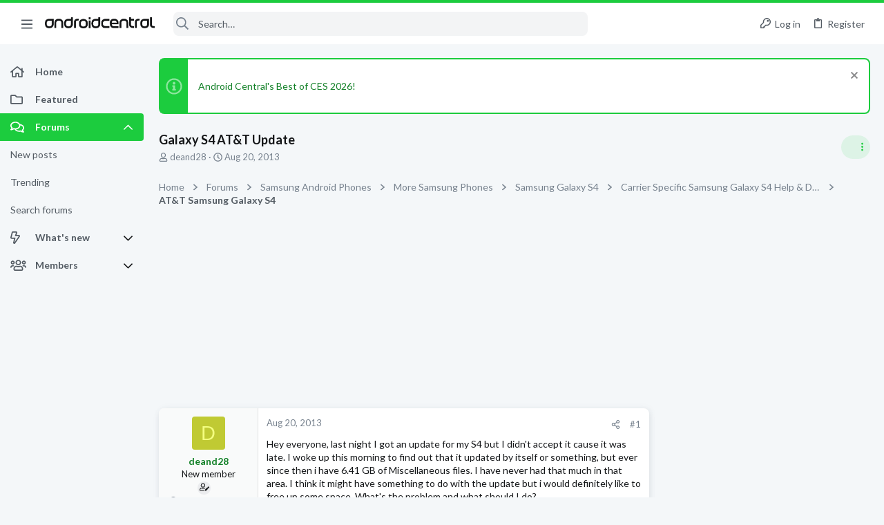

--- FILE ---
content_type: text/css; charset=utf-8
request_url: https://forums.androidcentral.com/css.php?css=public%3Aattachments.less&s=5&l=1&d=1756317533&k=97967d1643fb9fd20f2a77e845a7dc0c6ee96fe6
body_size: 1858
content:
@charset "UTF-8";

/********* public:attachments.less ********/
.button-text #icon-passkey-key,.button-text #icon-passkey-head,.button-text #icon-passkey-body{fill:#1ccc3e !important}.button.button--provider--passkey .button-text{gap:4px}.attachmentUploads{display:none;margin-bottom:15px}.attachmentUploads.is-active{display:block}.attachmentUploads.attachmentUploads--spaced{margin-top:15px}.attachmentUploads .hScroller-action{color:#128027}.attachmentUploads .hScroller-action:hover{color:#0a4a16}.attachmentUploads .hScroller-action.hScroller-action--start:before{content:'';position:absolute;left:0;height:50px;width:35px;background:#fff;border-top-right-radius:8px;border-bottom-right-radius:8px;box-shadow:1px 0 4px 1px rgba(0,0,0,0.3)}.attachmentUploads .hScroller-action.hScroller-action--start:after{position:absolute;left:10px}.attachmentUploads .hScroller-action.hScroller-action--end:before{content:'';position:absolute;right:0;height:50px;width:35px;background:#fff;border-top-left-radius:8px;border-bottom-left-radius:8px;box-shadow:-1px 0 4px 1px rgba(0,0,0,0.3)}.attachmentUploads .hScroller-action.hScroller-action--end:after{position:absolute;right:10px}.attachmentUploads-banner{color:#141618;background:#f9fafa;border:1px solid #e0e0e0;border-radius:4px;margin-top:15px;padding:4px 12px}.attachmentUploads-selectActions{list-style:none;margin:0;padding:0;display:none;font-size:1.3rem}.attachmentUploads.is-selecting .attachmentUploads-selectActions{display:flex}.attachmentUploads-selectActions>li{margin-right:.35em}.attachmentUploads-selectActions>li .buttonGroup{vertical-align:middle}.attachmentUploads-selectActions>li:last-of-type{flex:1 1 auto;text-align:right}.attachmentUploads-selectActions .selectAll .iconic{cursor:pointer}.attachmentUploads-selectActions .selectAll .iconic input+i{color:#128027}.is-selecting button.js-attachmentSelect{float:right}.file{position:relative;width:165px;height:165px;margin-right:12px;background:#f9fafa;border-radius:4px}.file:last-child{margin-right:0}.attachUploadList{list-style:none;margin:0;padding:0;display:block;white-space:nowrap;font-size:0}.attachUploadList .file{display:inline-block;font-size:1.4rem}.attachmentList{list-style:none;margin:0;padding:0;display:flex;flex-wrap:wrap}.attachmentList .file{margin-bottom:12px}@supports (display: grid){.attachmentList{display:grid;grid-template-columns:repeat(auto-fill, minmax(165px, 1fr));grid-gap:12px;gap:12px}.attachmentList .file{width:100%;height:auto;margin-right:0;margin-bottom:0}.attachmentList .file:after{content:'';display:block;padding-bottom:100%;pointer-events:none}}.file-preview{display:flex;align-items:center;justify-content:center;border-radius:4px;overflow:hidden;position:absolute;top:0;left:0;width:100%;height:100%}.file-preview img,.file-preview video{position:absolute;top:0;left:0;object-fit:cover;width:100%;height:100%}.file--linked .file-preview:after{content:'';position:absolute;top:0;left:0;right:0;bottom:0;z-index:100}.file-typeIcon{font-size:80px;vertical-align:middle;color:#141618}.file-error{color:#1ccc3e;font-size:1.3rem;white-space:normal;padding:12px}.file-progress{position:relative;width:100%;width:calc(100% - 8px);font-size:1.2rem;line-height:1.3}.file-progress i{position:absolute;top:0;bottom:0;left:0;background:#1ccc3e;color:#000;border-radius:4px;padding-right:.2em;text-align:right;font-style:normal;white-space:nowrap;min-width:2em;-webkit-transition: width .2s ease;transition: width .2s ease}.file-content{position:absolute;width:100%;height:100%}.file-info{position:absolute;left:0;bottom:0;width:100%;padding:0 15px;height:2.5em;line-height:2.5;overflow:hidden;-webkit-transition: height .2s ease;transition: height .2s ease;border-bottom-left-radius:4px;border-bottom-right-radius:4px;font-size:1.3rem;color:#fff;background:rgba(0,0,0,0.5);text-shadow:1px 1px 1px rgba(0,0,0,0.6)}@supports (backdrop-filter: blur(3px)) or (-webkit-backdrop-filter: blur(3px)){@supports (-webkit-backdrop-filter: none) or (backdrop-filter: none){.file-info{--backdrop-filter:blur(3px);-webkit-backdrop-filter:var(--backdrop-filter);backdrop-filter:var(--backdrop-filter)}}@supports not ((-webkit-backdrop-filter: none) or (backdrop-filter: none)){.file-info{background:none}}}a.file-info{color:#fff}a.file-info:hover{color:#fff;text-decoration:none}a.file-info:hover .file-name{text-decoration:underline}.file-info:hover,.file--linked:hover .file-info,.has-touchevents .file-info{height:5em}.file-name,.file-meta{display:block;white-space:nowrap;text-overflow:ellipsis;overflow:hidden}.file-delete,.file-insert{position:absolute;color:#fff;text-shadow:1px 1px 1px rgba(0,0,0,0.6)}.file-checkbox{display:none}.attachmentUploads.is-selecting .file-checkbox{display:block}.file-checkbox .iconic{position:static}.file-checkbox .iconic:after{content:'';position:absolute;top:0;left:0;right:0;bottom:0;z-index:100}.file-checkbox .iconic>i{position:absolute;top:4px;left:4px;box-sizing:content-box;width:1em;height:1em;color:#dcdcdc;text-shadow:1px 1px 1px rgba(0,0,0,0.6);background:rgba(0,0,0,0.2);border-radius:8px;padding:12px;line-height:1}.file-checkbox .iconic:hover>i{color:#fff}.file-checkbox .iconic:hover>i:before{content:url('/styles/fa/regular/check-square.svg?v=5.15.3')}.file-checkbox .iconic>input+i:before,.file-checkbox .iconic>input+i:after{top:12px;left:12px}.file-checkbox .iconic>input:checked+i:after{font-weight:bold}.file-insert{top:4px;left:4px;font-size:1.3rem;max-width:125px;white-space:normal;word-wrap:break-word}.file-insert.is-active .file-insertLink{display:none}.file-insert.is-active .file-menuOptions{display:block}.file-delete{top:4px;right:4px;font-size:1.4rem}.attachmentUploads.is-selecting .file-insert,.attachmentUploads.is-selecting .file-delete{display:none}.file-insertLink,.file-deleteLink{display:inline-block}a.file-deleteLink{color:inherit;background:rgba(0,0,0,0.2);border-radius:8px;padding:12px;-webkit-transition: background .2s ease;transition: background .2s ease}a.file-deleteLink:hover{text-decoration:none;background:rgba(0,0,0,0.5)}a.file-insertLink,.file-menuOptions>a{color:inherit;background:rgba(0,0,0,0.4);border-radius:8px;padding:12px;-webkit-transition: background .2s ease;transition: background .2s ease}a.file-insertLink:hover,.file-menuOptions>a:hover{text-decoration:none;background:rgba(0,0,0,0.5)}.file-menuOptions{list-style:none;margin:0;padding:0;display:none}.file-menuOptions>a{display:block;margin-top:4px;max-width:max-content}.file-menuOptions>a:first-child{margin-top:0}@media (max-width:480px){.attachmentUploads .iconic-label,.attachmentUploads .insert-label{display:none}}